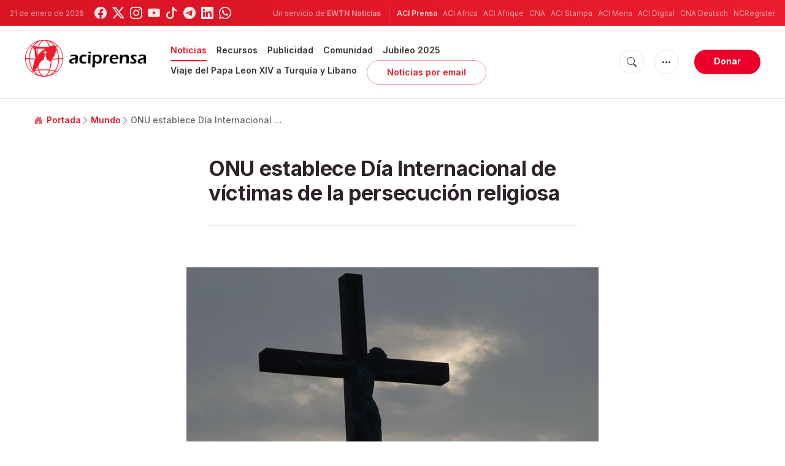

--- FILE ---
content_type: text/html; charset=utf-8
request_url: https://www.google.com/recaptcha/api2/aframe
body_size: 259
content:
<!DOCTYPE HTML><html><head><meta http-equiv="content-type" content="text/html; charset=UTF-8"></head><body><script nonce="q44f1ZQeFELuqaDi4c-GOA">/** Anti-fraud and anti-abuse applications only. See google.com/recaptcha */ try{var clients={'sodar':'https://pagead2.googlesyndication.com/pagead/sodar?'};window.addEventListener("message",function(a){try{if(a.source===window.parent){var b=JSON.parse(a.data);var c=clients[b['id']];if(c){var d=document.createElement('img');d.src=c+b['params']+'&rc='+(localStorage.getItem("rc::a")?sessionStorage.getItem("rc::b"):"");window.document.body.appendChild(d);sessionStorage.setItem("rc::e",parseInt(sessionStorage.getItem("rc::e")||0)+1);localStorage.setItem("rc::h",'1768995265326');}}}catch(b){}});window.parent.postMessage("_grecaptcha_ready", "*");}catch(b){}</script></body></html>

--- FILE ---
content_type: text/javascript;charset=utf-8
request_url: https://www.intensedebate.com/idc/js/comment-func.php?token=DtvY3QpFwp858B0Ork1ZQpScd56nzQip&blogpostid=893081711&time=1768995265475
body_size: 152
content:
IDC.load_js( 'https://r-login.wordpress.com/remote-login.php?action=script_redirect&url_hash=4c911fc34f78a573b25467be634b2ee3&id=intensedebate&url=https%3A%2F%2Fwww.intensedebate.com%2Fidc%2Fjs%2Fcomment-func.php%3Fblogpostid%3D893081711%26token%3DDtvY3QpFwp858B0Ork1ZQpScd56nzQip%26return%3Dtrue' );